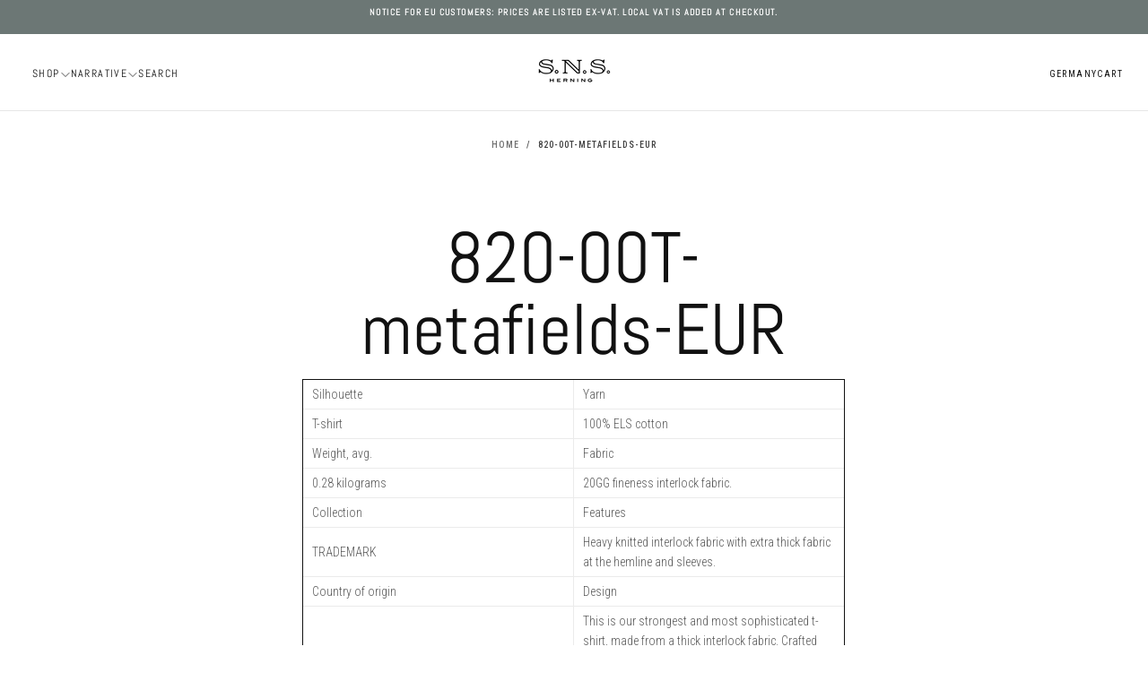

--- FILE ---
content_type: text/css
request_url: https://sns-herning.com/cdn/shop/t/23/assets/section-marquees.css?v=157404775809894894411759415014
body_size: 67
content:
.marquee{position:relative;display:flex;overflow:hidden;-webkit-user-select:none;user-select:none;gap:var(--gap)}.marquee__content{flex-shrink:0;display:flex;justify-content:space-around;gap:var(--gap);min-width:100%;font-family:var(--font-heading-family);font-weight:var(--font-heading-weight);color:var(--marquee-content-text-color, rgb(var(--color-heading-text)));font-size:var(--marquee-element-size);line-height:var(--marquee-element-line-height, 1.5);letter-spacing:-.02em;margin:var(--marquee-element-margin, 1.6rem 0);padding:0}@keyframes marquee{0%{transform:translate(0)}to{transform:translate(calc(var(--marquee-transform-translate-x) - var(--gap)))}}@media (prefers-reduced-motion: reduce){.marquee__content{animation-play-state:paused!important}}.enable-animation .marquee__content{--marquee-transform-translate-x: -100%;animation:marquee linear infinite;animation-duration:var(--marquee-duration)}[dir=rtl] .enable-animation .marquee__content{--marquee-transform-translate-x: 100%}.marquee--reverse .marquee__content{animation-direction:reverse}.marquee--hover-pause:hover .marquee__content{animation-play-state:paused}.marquee--fit-content{max-width:fit-content}.marquee--pos-absolute .marquee__content:last-child{position:absolute;inset-block-start:0;inset-inline-start:0}.enable-animation .marquee--pos-absolute .marquee__content:last-child{--marquee-absolute-transform-translate-x: 100%;animation-name:marquee-absolute}[dir=rtl] .enable-animation .marquee--pos-absolute .marquee__content:last-child{--marquee-absolute-transform-translate-x: -100%}@keyframes marquee-absolute{0%{transform:translate(calc(var(--marquee-absolute-transform-translate-x) + var(--gap)))}to{transform:translate(0)}}.marquee__content>*{flex:0 0 auto;padding:var(--marquee-content-padding, .2rem 1.2rem);display:flex;align-items:center}.marquee__link{display:flex;align-items:center}.marquee__item{text-transform:uppercase}.marquee__item svg,.marquee__item img{height:var(--marquee-element-size);margin-inline-end:var(--marquee-element-svg-margin-inline-end)}.marquee__product-card a{display:flex;align-items:center;justify-content:center}.marquee__product-card-image{min-width:10rem;min-height:10rem}.marquee__product-card-image img{margin-inline-end:0;width:100%;height:100%}.marquee__product-card-content{padding:0 0 0 1.6rem;display:inline-flex;flex-direction:column;max-width:16rem}.marquee__product-card-content span{font-size:var(--font-size-static-sm);font-weight:var(--font-heading-weight);margin:0;overflow:hidden;text-overflow:ellipsis;display:-webkit-box;-webkit-line-clamp:2;-webkit-box-orient:vertical;line-height:var(--line-height-static-sm);letter-spacing:-.024rem}.marquee__product-card-content button{width:fit-content;margin-block-start:1.2rem;padding:1.2rem 1.6rem;border:.1rem solid rgba(var(--color-border),var(--alpha-border))}.marquee__item:has(.marquee__countdown-timer){min-width:28.5rem}.marquee__countdown-timer{position:relative}.marquee__countdown-timer .countdown-timer__column{line-height:var(--line-height-static-xs)}.marquee__countdown-timer .countdown-timer__column.text{margin-inline-end:.8rem}.marquee__countdown-timer .countdown-timer__column:not(.text)+.countdown-timer__column{margin-inline-start:.8rem;border-inline-start:.1rem solid rgb(var(--color-foreground));padding-inline-start:.8rem}
/*# sourceMappingURL=/cdn/shop/t/23/assets/section-marquees.css.map?v=157404775809894894411759415014 */


--- FILE ---
content_type: text/css
request_url: https://sns-herning.com/cdn/shop/t/23/assets/main-page.css?v=20499542017633092921759415014
body_size: -261
content:
.main-page{background-color:rgb(var(--color-background));padding:3.2rem 0 3.6rem}.main-page:only-child{padding-block-end:3.6rem}.main-page__breadcrumbs{margin-block-end:calc(var(--spacing-unit-size-static) * 3)}.main-page__title{margin:0 0 .8rem}.main-page__content h1,.main-page__content h2,.main-page__content h3,.main-page__content h4,.main-page__content h5,.main-page__content h6{line-height:var(--line-height-static-sm)}.main-page__content img{width:100%;height:auto;padding-block:.8rem}.main-page__foot{margin-block-start:3.6rem}.main-page__foot-title{letter-spacing:0}.main-page .rte{color:rgba(var(--color-foreground),.7)}@media screen and (min-width: 750px){.main-page{padding:3.2rem 0 3.6rem}.main-page__breadcrumbs{margin-block-end:calc(var(--spacing-unit-size-static) * 5)}.main-page__title{margin:0 0 1.6rem}.main-page__content img{padding-block:1.6rem}.main-page__foot{margin-block-start:3.6rem}}
/*# sourceMappingURL=/cdn/shop/t/23/assets/main-page.css.map?v=20499542017633092921759415014 */


--- FILE ---
content_type: image/svg+xml
request_url: https://sns-herning.com/cdn/shop/files/SNSHERNING_Refined_logo_1_3.svg?v=1759426330&width=100
body_size: 2341
content:
<svg version="1.2" xmlns="http://www.w3.org/2000/svg" viewBox="0 0 1538 806" width="1000" height="524">
	<title>SNSHERNING Refined logo (1)</title>
	<style>
		.s0 { fill: #000000 } 
	</style>
	<filter id="f0">
		<feFlood flood-color="#fffdfd" flood-opacity="1"></feFlood>
		<feBlend mode="normal" in2="SourceGraphic"></feBlend>
		<feComposite in2="SourceAlpha" operator="in"></feComposite>
	</filter>
	<g id="Layer 1" filter="url(#f0)">
		<g id="&lt;Group&gt;">
			<g id="&lt;Group&gt;">
				<path id="&lt;Compound Path&gt;" fill-rule="evenodd" class="s0" d="m851.44 359.2c0.14-2.36 0.42-4.72 0.42-7.09q0.04-60.13 0-120.26c-0.01-14.83-4.95-19.79-19.73-20.04-0.9-0.02-1.8 0-2.7-0.04-5.4-0.25-8.26-2.81-8.18-8.48 0.08-5.8 3.6-7.17 8.47-7.17q33.45 0.02 66.9 0.01c4.83 0 8.57 1.41 8.73 7.05 0.16 5.57-2.96 8.25-8.26 8.56-3.15 0.19-6.32 0.01-9.47 0.12-9.77 0.35-15.45 5.5-16.56 15.15-0.33 2.89-0.22 5.84-0.22 8.77q-0.01 88.84-0.02 177.69c0 12.32-1.26 13.67-13.52 13.57-40.02-0.33-28.69 4.09-56.67-22.58-55.12-52.53-109.9-105.43-164.83-158.16-1.72-1.65-3.59-3.14-6.72-5.87-0.49 3.88-1.03 6.15-1.03 8.41-0.09 47.52-0.16 95.04-0.12 142.56 0.01 14.49 5.11 19.43 19.64 19.64 0.9 0.02 1.8 0 2.7 0.02 7.36 0.22 10.63 2.99 10.23 8.68-0.37 5.39-3.71 7.23-10.85 7-16.66-0.55-33.34-0.87-50.01-1.06-4.48-0.05-8.98 0.79-13.47 1.09-6.27 0.43-9.92-2.23-9.88-7.38 0.04-5.51 3.3-8.64 8.59-8.2 19.85 1.63 24.32-6.79 24.12-26.29-0.54-50.67-0.16-101.34-0.25-152.02-0.01-4-0.02-8.35-1.52-11.92-2.28-5.44-6.87-8.87-13.21-8.93q-11.84-0.12-23.68-0.08c-5.48 0.02-9.46-2-9.68-7.92-0.22-6.21 4.03-8.04 9.39-8.05 33.38-0.02 66.77 0.01 100.15 0.01 7.11-0.01 12.15 3.77 17.02 8.46 50.64 48.74 101.36 97.4 152.07 146.07 3.37 3.22 6.84 6.33 10.27 9.5q0.94-0.41 1.88-0.82zm-221.06-146.31q-0.41 1.18-0.82 2.36c1.73 1.92 3.34 3.96 5.19 5.74 34.12 32.77 68.27 65.5 102.39 98.25 29.74 28.54 59.6 56.95 89.08 85.76 7.47 7.31 15.85 4.36 24.09 4.17 1.14-0.02 3.08-2.42 3.18-3.82 0.58-8.24 1.32-16.1-5.93-23.01-55.62-52.96-111.05-106.12-166.19-159.59-7.35-7.12-14.58-10.98-24.92-10.02-8.62 0.8-17.38 0.16-26.07 0.16z"></path>
				<path id="&lt;Compound Path&gt;" fill-rule="evenodd" class="s0" d="m289.79 187.19c25.4 0.35 50.2 3.99 73.73 14.26 3.28 1.43 6.78 2.54 10.3 3.16 7.17 1.27 12.01-1.51 15.19-8.08 0.69-1.4 1.26-3.38 2.44-3.93 2.84-1.34 6.55-3.42 8.89-2.53 2.19 0.84 4.42 5.17 4.3 7.85-0.65 14.84-1.75 29.67-3.35 44.44-0.36 3.27-2.92 8.41-5.23 8.87-3.44 0.68-7.78-1.6-11.28-3.47-1.98-1.05-3.34-3.65-4.46-5.82-9.11-17.59-24.53-26.29-42.59-32.88-32.13-11.72-63.74-9.11-95.49 0.31-4.41 1.31-8.75 3.77-12.37 6.65-9.36 7.42-9.91 18.37-1.53 27.02 10.61 10.94 24.55 14.42 38.96 16.8 30.87 5.1 61.96 9.21 92.5 15.81 25.94 5.61 47.15 19.53 57.04 45.76 7.11 18.88 3.63 37.46-5.59 54.7-17.28 32.34-45.04 49.9-81.1 54.84-24.04 3.3-48.12 3.7-72.17 0.23-18.14-2.62-34.26-10.62-49.99-19.51q-3.24-1.83-6.36-3.84c-6.06-3.92-11.52-2.79-16.55 1.91-2.3 2.16-4.22 4.9-6.86 6.46-2.46 1.45-6.47 3.15-8.28 2.11-2.29-1.32-3.43-5.18-4.31-8.17-0.52-1.77 0.66-3.97 0.69-5.98q0.23-19.15 0.26-38.3c0-3.14-1.06-6.46-0.32-9.36 0.56-2.19 2.91-4.71 5.04-5.45 1.69-0.58 4.54 0.9 6.31 2.21 1.51 1.12 2.52 3.2 3.26 5.05 9.67 24.21 28.75 38.23 51.59 48.74 22.05 10.16 45.39 11.01 68.84 10.57 16.64-0.32 33.38-1.19 49.26-7.33 18.12-7 27.17-24.79 20.19-41.05-1.7-3.97-4.77-7.71-8.08-10.56-12.53-10.8-27.16-17.71-43.46-20.46-25.54-4.3-51.27-7.55-76.73-12.23-20.33-3.73-39.33-11.47-55.99-24.01-14.19-10.68-18.78-25.19-16.07-42.41 5.24-33.3 27.16-51.4 56.93-62.29 20.13-7.36 41.05-10.11 62.44-10.09zm101.68 186.65c8.68-12.05 13.62-25.04 10.6-39.55-4.78-23.01-21.55-35.6-42.59-40.54-28.87-6.78-58.45-10.54-87.68-15.84-10.61-1.92-21.5-3.42-31.52-7.13-18.23-6.75-32.78-17.92-36.03-39.9-11.21 9-15.06 20.49-16.85 32.9-1.68 11.62 2.62 20.29 12.73 26.84 16.38 10.61 34.38 16.83 53.31 20.13 21.75 3.79 43.74 6.19 65.55 9.67 18.76 3 35.88 10.32 51.07 21.76 10.52 7.92 18.21 17.91 21.41 31.66z"></path>
				<path id="&lt;Compound Path&gt;" fill-rule="evenodd" class="s0" d="m1177.56 187.22c25.42 0.25 50.21 3.99 73.76 14.2 3.08 1.34 6.34 2.42 9.63 3.06 7.59 1.49 12.3-1.05 16.04-7.91 1.15-2.1 2.41-4.78 4.33-5.66 2.33-1.07 5.85-1.43 8.03-0.38 1.83 0.88 3.59 4.27 3.48 6.45-0.79 15.5-1.8 31-3.43 46.43-0.31 2.97-3.22 7.31-5.76 7.99-2.96 0.8-7.15-1.16-10.17-2.97-2.34-1.41-4.09-4.23-5.43-6.78-9.08-17.31-24.31-25.94-42.12-32.48-32.34-11.88-64.18-9.18-96.2 0.22-2.99 0.87-5.87 2.36-8.54 3.98-13.74 8.36-14.82 21.76-2.54 32.14 10.73 9.07 23.77 12.24 37.29 14.44 30.89 5.01 61.94 9.38 92.53 15.85 21.71 4.6 40.18 16.03 51.75 36.03 13.29 22.96 9.56 45.83-2.83 67.37-17.52 30.5-44.77 47.21-79.6 51.8-23.84 3.14-47.68 3.6-71.52 0.25-18.19-2.56-34.28-10.6-50.1-19.33-1.97-1.08-3.82-2.39-5.77-3.5-7.96-4.55-11.93-4.06-18.7 2.35-1.8 1.7-3.19 4.08-5.28 5.15-2.76 1.42-6.99 3.44-8.83 2.32-2.39-1.45-4.29-5.76-4.23-8.79 0.14-6.91 2.33-13.79 2.34-20.68 0.02-8.94-0.99-17.92-2.11-26.81-0.63-5.09 0.05-9.22 5.16-11.05 5.16-1.85 7.42 2.16 9.1 5.88 17.66 39.34 50.8 55.2 91.19 59.73 23.23 2.6 46.44 1.84 69.32-3.22 13.39-2.96 25.26-8.38 30.5-22.67 4.29-11.71 1.91-23.18-7.52-31.36-12.87-11.15-27.86-18.3-44.64-21.12-25.11-4.2-50.36-7.54-75.43-11.97-18.54-3.28-35.77-10.34-51.75-20.52-21.35-13.6-25.37-30.71-19.17-55.17 7.26-28.64 28.68-43.56 54.76-53.17 20.11-7.41 41.05-10.2 62.46-10.1zm102.09 188.71c9.64-17.17 14.87-33.07 7.57-50.46-6.08-14.53-17.5-24.82-32.13-28.97-22.44-6.36-45.48-10.7-68.41-15.2-18.08-3.55-36.74-4.65-54.47-9.36-19.19-5.1-34.74-16.1-39.63-37.35-0.18-0.8-0.41-2.71-1.23-3.81-0.15-0.19-0.76 0.34-0.91 0.6-11.59 12.43-17.42 26.4-14.68 42.68 0.84 4.95 4.83 10.22 8.85 13.62 12.98 10.96 28.67 17.1 45.06 20.36 19.85 3.95 40.13 5.73 60.01 9.56 15.61 3.01 31.41 6.37 46.18 12.02 15.35 5.88 29.48 14.89 37.57 30.36 2.33 4.45 3.71 9.41 6.22 15.95z"></path>
				<path id="&lt;Compound Path&gt;" fill-rule="evenodd" class="s0" d="m471.76 428.69c-17.5 0.06-31.68-13.86-31.58-30.99 0.11-16.82 14.2-30.71 31.23-30.79 17.51-0.09 31.43 13.71 31.38 31.11-0.05 17.14-13.68 30.61-31.03 30.67zm-0.23-15.41c8.3 0.02 15.68-7.09 15.83-15.23 0.15-8.6-7.1-15.65-16-15.55-8.59 0.1-15.5 7.01-15.42 15.42 0.09 8.36 7.17 15.34 15.59 15.36z"></path>
				<path id="&lt;Compound Path&gt;" fill-rule="evenodd" class="s0" d="m952.99 431.39c-16.64 0.05-29.57-12.7-29.65-29.25-0.08-16.66 13.41-30.26 29.86-30.08 16.05 0.17 29.75 13.98 29.67 29.91-0.08 16.2-13.45 29.37-29.88 29.42zm0.24-14.86c8.25-0.11 15.09-7.12 14.75-15.15-0.31-7.63-7.4-14.5-14.99-14.53-8.1-0.04-14.83 6.86-14.78 15.15 0.06 8.58 6.33 14.65 15.02 14.53z"></path>
				<path id="&lt;Compound Path&gt;" fill-rule="evenodd" class="s0" d="m1360.83 428.62c-15.23 0.03-27.13-11.7-27.09-26.7 0.05-14.69 12.57-27.13 27.21-27 14.36 0.12 26.37 12.22 26.6 26.81 0.24 15.13-11.41 26.86-26.72 26.89zm-0.06-39.68c-7.54-0.02-13.34 5.59-13.42 12.97-0.07 7.17 5.92 13.5 13.01 13.74 7.03 0.24 13.96-6.6 13.9-13.7-0.07-7.3-5.97-12.99-13.49-13.01z"></path>
			</g>
			<path id="&lt;Compound Path&gt;" class="s0" d="m408.3 571.59v-23.77h-39.88v23.77h-13.86v-56.24h13.86v20.57h39.88v-20.57h13.87v56.24z"></path>
			<path id="&lt;Compound Path&gt;" class="s0" d="m477.72 570.38v-53.77h59.37v10.64h-47.92v9.93h32.74v10.72h-32.74v10.72h51.32v11.76z"></path>
			<path id="&lt;Compound Path&gt;" fill-rule="evenodd" class="s0" d="m656.37 533.48q0 3.62-0.95 6.38c-0.63 1.84-1.58 3.03-2.61 4.37-1.02 1.34-1.82 1.84-3.15 2.64-1.47 0.9-4.93 1.82-6.64 2l12.17 21.65h-14.82l-10.49-20.5-27.25 0.14v20.36h-13.87v-55.17h49.56q2.21 0 5.32 0.79 3.12 0.79 5.95 2.8 2.84 2.01 4.81 5.51 1.97 3.51 1.97 9.03zm-13.87 0q0-1.97-0.71-3.19-0.71-1.22-1.73-1.9-1.03-0.66-2.09-0.9-1.07-0.24-1.7-0.24h-33.64v12.53h33.64q0.48 0 1.5-0.27 1.03-0.28 2.09-0.99 1.06-0.71 1.85-1.93 0.79-1.22 0.79-3.11z"></path>
			<path id="&lt;Compound Path&gt;" class="s0" d="m760.47 570.52l-39.88-38.54v38.54h-13.87v-55.17h13.87l39.88 38.54v-38.54h13.87v55.17z"></path>
			<path id="&lt;Compound Path&gt;" class="s0" d="m827.29 570.52v-55.17h13.87v55.17z"></path>
			<path id="&lt;Compound Path&gt;" class="s0" d="m949.7 570.52l-39.88-38.54v38.54h-13.87v-55.17h13.87l39.88 38.54v-38.54h13.87v55.17z"></path>
			<path id="&lt;Compound Path&gt;" class="s0" d="m1084.21 542.93q0 5.99-2.61 11.31-2.6 5.32-7.52 9.34-4.93 4.02-12.06 6.38-7.13 2.37-16.19 2.37-9.06 0-16.2-2.37-7.13-2.36-12.05-6.38-4.93-4.02-7.53-9.34-2.6-5.32-2.6-11.31 0-5.98 2.6-11.3 2.6-5.32 7.53-9.34 4.92-4.02 12.05-6.39 7.14-2.36 16.2-2.36 6.06 0 11.19 1.14 5.12 1.15 9.34 3.12 4.21 1.97 7.44 4.68c2.16 1.82 1.24 0.83 2.86 3.03l-13.21 5.24c0 0-2.63-1.87-4.23-2.67q-5.28-2.64-13.39-2.64-5.99 0-10.52 1.42-4.53 1.42-7.61 3.82-3.07 2.41-4.61 5.56-1.53 3.15-1.53 6.69 0 3.55 1.53 6.7 1.54 3.16 4.61 5.56 3.08 2.4 7.61 3.82 4.53 1.42 10.52 1.42 8.9 0 14.62-3.04 5.71-3.03 8.07-7.68h-23.44v-10.72h38.81q0.16 0.95 0.24 1.93 0.07 0.99 0.08 2.01z"></path>
		</g>
	</g>
</svg>